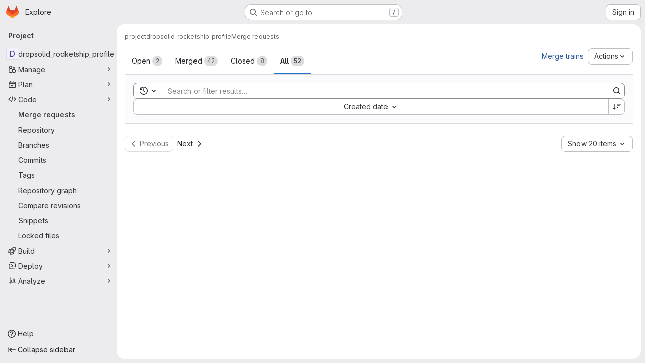

--- FILE ---
content_type: text/javascript; charset=utf-8
request_url: https://git.drupalcode.org/assets/webpack/c2e23be9.e9c8bad2.chunk.js
body_size: 12165
content:
(this.webpackJsonp=this.webpackJsonp||[]).push([["c2e23be9"],{"/Qvg":function(e,i,t){"use strict";t.d(i,"a",(function(){return n})),t.d(i,"e",(function(){return r})),t.d(i,"d",(function(){return a})),t.d(i,"c",(function(){return s})),t.d(i,"b",(function(){return o}));const n=10,r="user_selects_reviewer_from_mr_sidebar",a="user_selects_reviewer_from_mr_sidebar_after_search",s="user_requests_review_from_mr_simple_sidebar",o="reviewer_removed_from_mr"},"0Yau":function(e,i,t){var n={kind:"Document",definitions:[{kind:"OperationDefinition",operation:"query",name:{kind:"Name",value:"mergeRequestReviewers"},variableDefinitions:[{kind:"VariableDefinition",variable:{kind:"Variable",name:{kind:"Name",value:"fullPath"}},type:{kind:"NonNullType",type:{kind:"NamedType",name:{kind:"Name",value:"ID"}}},directives:[]},{kind:"VariableDefinition",variable:{kind:"Variable",name:{kind:"Name",value:"iid"}},type:{kind:"NonNullType",type:{kind:"NamedType",name:{kind:"Name",value:"String"}}},directives:[]}],directives:[],selectionSet:{kind:"SelectionSet",selections:[{kind:"Field",alias:{kind:"Name",value:"workspace"},name:{kind:"Name",value:"project"},arguments:[{kind:"Argument",name:{kind:"Name",value:"fullPath"},value:{kind:"Variable",name:{kind:"Name",value:"fullPath"}}}],directives:[],selectionSet:{kind:"SelectionSet",selections:[{kind:"Field",name:{kind:"Name",value:"id"},arguments:[],directives:[]},{kind:"Field",alias:{kind:"Name",value:"issuable"},name:{kind:"Name",value:"mergeRequest"},arguments:[{kind:"Argument",name:{kind:"Name",value:"iid"},value:{kind:"Variable",name:{kind:"Name",value:"iid"}}}],directives:[],selectionSet:{kind:"SelectionSet",selections:[{kind:"Field",name:{kind:"Name",value:"id"},arguments:[],directives:[]},{kind:"Field",name:{kind:"Name",value:"reviewers"},arguments:[],directives:[],selectionSet:{kind:"SelectionSet",selections:[{kind:"Field",name:{kind:"Name",value:"nodes"},arguments:[],directives:[],selectionSet:{kind:"SelectionSet",selections:[{kind:"FragmentSpread",name:{kind:"Name",value:"User"},directives:[]},{kind:"FragmentSpread",name:{kind:"Name",value:"UserAvailability"},directives:[]},{kind:"Field",name:{kind:"Name",value:"type"},arguments:[],directives:[]},{kind:"Field",name:{kind:"Name",value:"mergeRequestInteraction"},arguments:[],directives:[],selectionSet:{kind:"SelectionSet",selections:[{kind:"Field",name:{kind:"Name",value:"canMerge"},arguments:[],directives:[]},{kind:"Field",name:{kind:"Name",value:"canUpdate"},arguments:[],directives:[]},{kind:"Field",name:{kind:"Name",value:"approved"},arguments:[],directives:[]},{kind:"Field",name:{kind:"Name",value:"reviewState"},arguments:[],directives:[]},{kind:"FragmentSpread",name:{kind:"Name",value:"ReviewersApplicableApprovalRules"},directives:[]}]}}]}}]}},{kind:"Field",name:{kind:"Name",value:"userPermissions"},arguments:[],directives:[],selectionSet:{kind:"SelectionSet",selections:[{kind:"Field",name:{kind:"Name",value:"adminMergeRequest"},arguments:[],directives:[]}]}}]}}]}}]}}],loc:{start:0,end:752}};n.loc.source={body:'#import "~/graphql_shared/fragments/user.fragment.graphql"\n#import "~/graphql_shared/fragments/user_availability.fragment.graphql"\n#import "ee_else_ce/sidebar/queries/reviewer_applicable_approval_rules.fragment.graphql"\n\nquery mergeRequestReviewers($fullPath: ID!, $iid: String!) {\n  workspace: project(fullPath: $fullPath) {\n    id\n    issuable: mergeRequest(iid: $iid) {\n      id\n      reviewers {\n        nodes {\n          ...User\n          ...UserAvailability\n          type\n          mergeRequestInteraction {\n            canMerge\n            canUpdate\n            approved\n            reviewState\n\n            ...ReviewersApplicableApprovalRules\n          }\n        }\n      }\n      userPermissions {\n        adminMergeRequest\n      }\n    }\n  }\n}\n',name:"GraphQL request",locationOffset:{line:1,column:1}};var r={};function a(e){return e.filter((function(e){if("FragmentDefinition"!==e.kind)return!0;var i=e.name.value;return!r[i]&&(r[i]=!0,!0)}))}n.definitions=n.definitions.concat(a(t("aBoS").definitions)),n.definitions=n.definitions.concat(a(t("6u3F").definitions)),n.definitions=n.definitions.concat(a(t("1fKC").definitions));var s={};function o(e,i){for(var t=0;t<e.definitions.length;t++){var n=e.definitions[t];if(n.name&&n.name.value==i)return n}}n.definitions.forEach((function(e){if(e.name){var i=new Set;!function e(i,t){if("FragmentSpread"===i.kind)t.add(i.name.value);else if("VariableDefinition"===i.kind){var n=i.type;"NamedType"===n.kind&&t.add(n.name.value)}i.selectionSet&&i.selectionSet.selections.forEach((function(i){e(i,t)})),i.variableDefinitions&&i.variableDefinitions.forEach((function(i){e(i,t)})),i.definitions&&i.definitions.forEach((function(i){e(i,t)}))}(e,i),s[e.name.value]=i}})),e.exports=n,e.exports.mergeRequestReviewers=function(e,i){var t={kind:e.kind,definitions:[o(e,i)]};e.hasOwnProperty("loc")&&(t.loc=e.loc);var n=s[i]||new Set,r=new Set,a=new Set;for(n.forEach((function(e){a.add(e)}));a.size>0;){var l=a;a=new Set,l.forEach((function(e){r.has(e)||(r.add(e),(s[e]||new Set).forEach((function(e){a.add(e)})))}))}return r.forEach((function(i){var n=o(e,i);n&&t.definitions.push(n)})),t}(n,"mergeRequestReviewers")},"1fKC":function(e,i){var t={kind:"Document",definitions:[{kind:"FragmentDefinition",name:{kind:"Name",value:"ReviewersApplicableApprovalRules"},typeCondition:{kind:"NamedType",name:{kind:"Name",value:"UserMergeRequestInteraction"}},directives:[],selectionSet:{kind:"SelectionSet",selections:[{kind:"Field",name:{kind:"Name",value:"applicableApprovalRules"},arguments:[],directives:[],selectionSet:{kind:"SelectionSet",selections:[{kind:"Field",name:{kind:"Name",value:"id"},arguments:[],directives:[]},{kind:"Field",name:{kind:"Name",value:"name"},arguments:[],directives:[]},{kind:"Field",name:{kind:"Name",value:"type"},arguments:[],directives:[]}]}}]}}],loc:{start:0,end:134}};t.loc.source={body:"fragment ReviewersApplicableApprovalRules on UserMergeRequestInteraction {\n  applicableApprovalRules {\n    id\n    name\n    type\n  }\n}\n",name:"GraphQL request",locationOffset:{line:1,column:1}};var n={};function r(e,i){for(var t=0;t<e.definitions.length;t++){var n=e.definitions[t];if(n.name&&n.name.value==i)return n}}t.definitions.forEach((function(e){if(e.name){var i=new Set;!function e(i,t){if("FragmentSpread"===i.kind)t.add(i.name.value);else if("VariableDefinition"===i.kind){var n=i.type;"NamedType"===n.kind&&t.add(n.name.value)}i.selectionSet&&i.selectionSet.selections.forEach((function(i){e(i,t)})),i.variableDefinitions&&i.variableDefinitions.forEach((function(i){e(i,t)})),i.definitions&&i.definitions.forEach((function(i){e(i,t)}))}(e,i),n[e.name.value]=i}})),e.exports=t,e.exports.ReviewersApplicableApprovalRules=function(e,i){var t={kind:e.kind,definitions:[r(e,i)]};e.hasOwnProperty("loc")&&(t.loc=e.loc);var a=n[i]||new Set,s=new Set,o=new Set;for(a.forEach((function(e){o.add(e)}));o.size>0;){var l=o;o=new Set,l.forEach((function(e){s.has(e)||(s.add(e),(n[e]||new Set).forEach((function(e){o.add(e)})))}))}return s.forEach((function(i){var n=r(e,i);n&&t.definitions.push(n)})),t}(t,"ReviewersApplicableApprovalRules")},"6u3F":function(e,i){var t={kind:"Document",definitions:[{kind:"FragmentDefinition",name:{kind:"Name",value:"UserAvailability"},typeCondition:{kind:"NamedType",name:{kind:"Name",value:"User"}},directives:[],selectionSet:{kind:"SelectionSet",selections:[{kind:"Field",name:{kind:"Name",value:"status"},arguments:[],directives:[],selectionSet:{kind:"SelectionSet",selections:[{kind:"Field",name:{kind:"Name",value:"availability"},arguments:[],directives:[]}]}}]}}],loc:{start:0,end:412}};t.loc.source={body:"# @graphql-eslint/eslint-plugin@4.0.0 reports missing IDs in `FragmentDefinition`. For now, we are\n# ignoring the newly uncovered error on this fragment. Please consider addressing the violation\n# if you are modifying this file and it turns out selecting the ID makes sense here.\n# eslint-disable-next-line @graphql-eslint/require-selections\nfragment UserAvailability on User {\n  status {\n    availability\n  }\n}\n",name:"GraphQL request",locationOffset:{line:1,column:1}};var n={};function r(e,i){for(var t=0;t<e.definitions.length;t++){var n=e.definitions[t];if(n.name&&n.name.value==i)return n}}t.definitions.forEach((function(e){if(e.name){var i=new Set;!function e(i,t){if("FragmentSpread"===i.kind)t.add(i.name.value);else if("VariableDefinition"===i.kind){var n=i.type;"NamedType"===n.kind&&t.add(n.name.value)}i.selectionSet&&i.selectionSet.selections.forEach((function(i){e(i,t)})),i.variableDefinitions&&i.variableDefinitions.forEach((function(i){e(i,t)})),i.definitions&&i.definitions.forEach((function(i){e(i,t)}))}(e,i),n[e.name.value]=i}})),e.exports=t,e.exports.UserAvailability=function(e,i){var t={kind:e.kind,definitions:[r(e,i)]};e.hasOwnProperty("loc")&&(t.loc=e.loc);var a=n[i]||new Set,s=new Set,o=new Set;for(a.forEach((function(e){o.add(e)}));o.size>0;){var l=o;o=new Set,l.forEach((function(e){s.has(e)||(s.add(e),(n[e]||new Set).forEach((function(e){o.add(e)})))}))}return s.forEach((function(i){var n=r(e,i);n&&t.definitions.push(n)})),t}(t,"UserAvailability")},"7KAB":function(e,i,t){"use strict";t.r(i),t.d(i,"DISCUSSION_NOTE",(function(){return a})),t.d(i,"DIFF_NOTE",(function(){return s})),t.d(i,"DISCUSSION",(function(){return o})),t.d(i,"NOTE",(function(){return l})),t.d(i,"SYSTEM_NOTE",(function(){return d})),t.d(i,"COMMENT",(function(){return u})),t.d(i,"ISSUE_NOTEABLE_TYPE",(function(){return c})),t.d(i,"EPIC_NOTEABLE_TYPE",(function(){return v})),t.d(i,"MERGE_REQUEST_NOTEABLE_TYPE",(function(){return m})),t.d(i,"SNIPPET_NOTEABLE_TYPE",(function(){return f})),t.d(i,"DESIGN_NOTEABLE_TYPE",(function(){return p})),t.d(i,"COMMIT_NOTEABLE_TYPE",(function(){return g})),t.d(i,"INCIDENT_NOTEABLE_TYPE",(function(){return h})),t.d(i,"UNRESOLVE_NOTE_METHOD_NAME",(function(){return w})),t.d(i,"RESOLVE_NOTE_METHOD_NAME",(function(){return b})),t.d(i,"DESCRIPTION_TYPE",(function(){return k})),t.d(i,"DISCUSSION_FILTERS_DEFAULT_VALUE",(function(){return S})),t.d(i,"COMMENTS_ONLY_FILTER_VALUE",(function(){return R})),t.d(i,"HISTORY_ONLY_FILTER_VALUE",(function(){return _})),t.d(i,"DISCUSSION_TAB_LABEL",(function(){return N})),t.d(i,"NOTE_UNDERSCORE",(function(){return y})),t.d(i,"TIME_DIFFERENCE_VALUE",(function(){return E})),t.d(i,"ASC",(function(){return I})),t.d(i,"DESC",(function(){return q})),t.d(i,"DISCUSSIONS_SORT_ENUM",(function(){return O})),t.d(i,"DISCUSSION_FETCH_TIMEOUT",(function(){return T})),t.d(i,"FETCH_UPDATED_NOTES_DEBOUNCE_TIMEOUT",(function(){return A})),t.d(i,"NOTEABLE_TYPE_MAPPING",(function(){return D})),t.d(i,"DISCUSSION_FILTER_TYPES",(function(){return U})),t.d(i,"toggleStateErrorMessage",(function(){return j})),t.d(i,"MR_FILTER_OPTIONS",(function(){return F})),t.d(i,"MR_FILTER_TRACKING_OPENED",(function(){return C})),t.d(i,"MR_FILTER_TRACKING_USER_COMMENTS",(function(){return P})),t.d(i,"MR_FILTER_TRACKING_BOT_COMMENTS",(function(){return x}));var n=t("AxUD"),r=t("/lV4");const a="DiscussionNote",s="DiffNote",o="discussion",l="note",d="systemNote",u="comment",c="Issue",v="Epic",m="MergeRequest",f="Snippet",p="DesignManagement::Design",g="Commit",h="INCIDENT",w="delete",b="post",k="changed the description",S=0,R=1,_=2,N="show",y="note_",E=10,I="asc",q="desc",O={[I]:"CREATED_ASC",[q]:"CREATED_DESC"},T=750,A=750,D={Issue:c,MergeRequest:m,Epic:v,Incident:h,Commit:g},U={ALL:"all",COMMENTS:"comments",HISTORY:"history"},j={Epic:{[n.d]:Object(r.a)("Something went wrong while reopening the epic. Please try again later."),[n.i]:Object(r.a)("Something went wrong while closing the epic. Please try again later."),[n.j]:Object(r.a)("Something went wrong while closing the epic. Please try again later.")},MergeRequest:{[n.d]:Object(r.a)("Something went wrong while reopening the merge request. Please try again later."),[n.i]:Object(r.a)("Something went wrong while closing the merge request. Please try again later."),[n.j]:Object(r.a)("Something went wrong while closing the merge request. Please try again later.")}},F=[{text:Object(r.a)("Approvals"),value:"approval",systemNoteIcons:["approval","unapproval","check","error"]},{text:Object(r.a)("Assignees & reviewers"),value:"assignees_reviewers",noteText:[Object(r.i)("IssuableEvents|requested review from"),Object(r.i)("IssuableEvents|removed review request for"),Object(r.i)("IssuableEvents|assigned to"),Object(r.i)("IssuableEvents|unassigned")]},{text:Object(r.a)("Comments (from bots)"),value:"bot_comments",bot:!0},{text:Object(r.a)("Comments (from users)"),value:"comments",noteType:["DiscussionNote","DiffNote"],individualNote:!0,noteText:[Object(r.i)("IssuableEvents|resolved all threads")]},{text:Object(r.a)("Commits & branches"),value:"commit_branches",systemNoteIcons:["commit","fork"]},{text:Object(r.a)("Edits"),value:"edits",systemNoteIcons:["pencil","todo-done"]},{text:Object(r.a)("Labels"),value:"labels",systemNoteIcons:["label"]},{text:Object(r.a)("Lock status"),value:"lock_status",systemNoteIcons:["lock","lock-open"]},{text:Object(r.a)("Mentions"),value:"mentions",systemNoteIcons:["comment-dots"]},{text:Object(r.a)("Merge request status"),value:"status",systemNoteIcons:["merge-request","issue-close","issues","merge-request-close","merge"]},{text:Object(r.a)("Tracking"),value:"tracking",noteType:["MilestoneNote"],systemNoteIcons:["timer"]}],C="user_clicks_comment_filter_dropdown",P="click_comment_filter_toggle_user_comments_in_mr",x="click_comment_filter_toggle_bot_comments_in_mr"},"7Ktr":function(e,i,t){"use strict";t("RFHG"),t("z6RN"),t("xuo1"),t("ZzK0"),t("BzOf"),t("B++/"),t("47t/");var n=t("CbCZ"),r=t("d85j"),a=t("L74I"),s=t("zIFf"),o=t("AxUD"),l=t("/lV4"),d=t("jlnU"),u=t("Jx7q"),c=t("FxFN"),v={components:{GlAvatar:t("HTBS").a,GlIcon:r.a},props:{user:{type:Object,required:!0},imgSize:{type:Number,required:!0}},computed:{avatarUrl(){return this.user.avatarUrl||this.user.avatar_url||gon.default_avatar_url},hasMergeIcon(){var e;return!(null!==(e=this.user.mergeRequestInteraction)&&void 0!==e&&e.canMerge)}}},m=t("tBpV"),f={components:{ReviewerAvatar:Object(m.a)(v,(function(){var e=this._self._c;return e("span",{staticClass:"gl-relative"},[e("gl-avatar",{attrs:{label:this.user.name,src:this.avatarUrl,size:this.imgSize,"aria-hidden":"true"}}),this._v(" "),this.hasMergeIcon?e("gl-icon",{staticClass:"merge-icon reviewer-merge-icon",attrs:{"aria-label":this.__("Cannot merge"),name:"warning-solid"}}):this._e()],1)}),[],!1,null,null,null).exports,GlLink:u.a},directives:{GlTooltip:s.a},props:{user:{type:Object,required:!0},issuableType:{type:String,default:o.p,required:!1}},computed:{cannotMerge(){var e;return this.issuableType===o.q&&!(null!==(e=this.user.mergeRequestInteraction)&&void 0!==e&&e.canMerge)},reviewerId(){return Object(c.f)(this.user.id)},reviewerUrl(){return this.user.webUrl}}},p=Object(m.a)(f,(function(){var e=this,i=e._self._c;return i("gl-link",{staticClass:"js-user-link gl-inline-block !gl-text-inherit hover:!gl-text-link",attrs:{href:e.reviewerUrl,"data-user-id":e.reviewerId,"data-username":e.user.username,"data-cannot-merge":e.cannotMerge,"data-placement":"left"}},[i("span",{staticClass:"gl-flex"},[i("reviewer-avatar",{attrs:{user:e.user,"img-size":24,"issuable-type":e.issuableType}}),e._v(" "),e._t("default",null,{user:e.user})],2)])}),[],!1,null,null,null).exports;const g={APPROVED:{name:"check-circle",iconClass:"gl-fill-icon-success",title:Object(l.i)("MergeRequest|Reviewer approved changes")},REQUESTED_CHANGES:{name:"error",iconClass:"gl-fill-icon-danger",title:Object(l.i)("MergeRequest|Reviewer requested changes")},REVIEWED:{name:"comment-lines",iconClass:"gl-fill-icon-info",title:Object(l.i)("MergeRequest|Reviewer commented")},UNREVIEWED:{name:"dash-circle",iconClass:"gl-fill-icon-default",title:Object(l.i)("MergeRequest|Awaiting review")},REVIEW_STARTED:{name:"comment-dots",iconClass:"gl-fill-icon-default",title:Object(l.i)("MergeRequest|Reviewer started review")}};var h={i18n:{reRequestReview:Object(l.a)("Re-request review"),removeReviewer:Object(l.i)("MergeRequest|Remove reviewer")},components:{GlButton:n.a,GlIcon:r.a,GlAnimatedLoaderIcon:a.a,ReviewerAvatarLink:p},directives:{GlTooltip:s.a},props:{users:{type:Array,required:!0},issuableType:{type:String,required:!1,default:o.p},isEditable:{type:Boolean,required:!1,default:!1},canRerequest:{type:Boolean,required:!0,default:!1}},data:()=>({loadingStates:{}}),watch:{users:{handler(e,i){var t=this;this.loadingStates=e.reduce((function(e,i){return{...e,[i.id]:e[i.id]||null}}),this.loadingStates),i&&e.forEach((function(e){const n=i.find((function({id:i}){return i===e.id}));n&&e.mergeRequestInteraction.approved&&!n.mergeRequestInteraction.approved&&t.showApprovalAnimation(e.id)}))},immediate:!0}},methods:{showApprovalAnimation(e){var i=this;this.loadingStates[e]="approved",setTimeout((function(){i.loadingStates[e]=null}),1500)},reRequestReview(e){this.loadingStates[e]="loading",this.$root.$emit("bv::hide::tooltip"),this.$emit("request-review",{userId:e,callback:this.requestReviewComplete})},removeReviewer(e){var i=this;this.loadingStates[e]="loading",this.$emit("remove-reviewer",{userId:e,done:function(){return i.requestRemovalComplete(e)}})},requestReviewComplete(e,i,t){var n=this;i?(this.loadingStates[e]="success",setTimeout((function(){n.loadingStates[e]=null}),1500)):(this.loadingStates[e]=null,t&&Object(d.createAlert)({message:t}))},requestRemovalComplete(e){delete this.loadingStates[e]},reviewStateIcon(e){return e.mergeRequestInteraction.approved?{...g.APPROVED,class:["approved"===this.loadingStates[e.id]&&"merge-request-approved-icon"]}:g[e.mergeRequestInteraction.reviewState]||g.UNREVIEWED},showRequestReviewButton(e){return!!this.canRerequest&&(!!e.mergeRequestInteraction.approved||!["UNREVIEWED"].includes(e.mergeRequestInteraction.reviewState))}},LOADING_STATE:"loading",SUCCESS_STATE:"success"},w=Object(m.a)(h,(function(){var e=this,i=e._self._c;return i("div",e._l(e.users,(function(t,n){return i("div",{key:t.id,staticClass:"reviewer-grid gl-mr-2 gl-grid gl-items-center",class:{"gl-mb-3":n!==e.users.length-1},attrs:{"data-testid":"reviewer"}},[i("reviewer-avatar-link",{staticClass:"gl-mr-2 gl-break-anywhere",attrs:{user:t,"issuable-type":e.issuableType,"data-css-area":"user"}},[i("div",{staticClass:"gl-ml-3 gl-grid gl-items-center gl-leading-normal"},[e._v("\n        "+e._s(t.name)+"\n      ")])]),e._v(" "),e.showRequestReviewButton(t)?i("gl-button",{directives:[{name:"gl-tooltip",rawName:"v-gl-tooltip.left",modifiers:{left:!0}}],staticClass:"gl-float-right gl-mr-2 !gl-text-subtle",attrs:{title:e.$options.i18n.reRequestReview,"aria-label":e.$options.i18n.reRequestReview,loading:e.loadingStates[t.id]===e.$options.LOADING_STATE,size:"small",icon:"redo",variant:"link","data-testid":"re-request-button"},on:{click:function(i){return e.reRequestReview(t.id)}}}):e._e(),e._v(" "),i("span",{directives:[{name:"gl-tooltip",rawName:"v-gl-tooltip.top.viewport",modifiers:{top:!0,viewport:!0}}],staticClass:"gl-float-right gl-my-2 gl-ml-auto gl-shrink-0",class:e.reviewStateIcon(t).class,attrs:{title:e.reviewStateIcon(t).title,"data-testid":"reviewer-state-icon-parent"}},["DUO_CODE_REVIEW_BOT"===t.type&&"REVIEW_STARTED"===t.mergeRequestInteraction.reviewState?i("gl-animated-loader-icon",{attrs:{"is-on":""}}):i("gl-icon",{class:e.reviewStateIcon(t).iconClass,attrs:{size:e.reviewStateIcon(t).size||16,name:e.reviewStateIcon(t).name,"aria-label":e.reviewStateIcon(t).title,"data-testid":"reviewer-state-icon"}})],1),e._v(" "),e.isEditable?i("span",{staticClass:"gl-inline-flex gl-h-6 gl-w-6"},[i("gl-button",{directives:[{name:"gl-tooltip",rawName:"v-gl-tooltip.top.viewport",modifiers:{top:!0,viewport:!0}}],staticClass:"gl-float-right gl-ml-2 !gl-text-subtle",attrs:{title:e.$options.i18n.removeReviewer,"aria-label":e.$options.i18n.removeReviewer,loading:e.loadingStates[t.id]===e.$options.LOADING_STATE,size:"small",icon:"close",variant:"link","data-testid":"remove-request-button"},on:{click:function(i){return e.removeReviewer(t.id)}}})],1):e._e()],1)})),0)}),[],!1,null,null,null);i.a=w.exports},"C41/":function(e,i,t){"use strict";t.d(i,"b",(function(){return U}));t("3UXl"),t("iyoE"),t("aFm2"),t("z6RN"),t("R9qC"),t("UezY"),t("hG7+");var n=t("ewH8"),r=t("onSc"),a=t("CbCZ"),s=t("jlnU"),o=t("AxUD"),l=t("/lV4"),d=t("ygVz"),u=t("FxFN"),c=t("8M/8"),v=t("FoOb"),m=t("GuZl"),f=t("1OWu"),p=t("0Yau"),g=t.n(p),h={apollo:{reviewers:{query:g.a,variables(){return{fullPath:this.projectPath,iid:this.issuableIid}},update:function(e){var i;return(null===(i=e.workspace)||void 0===i||null===(i=i.issuable)||void 0===i||null===(i=i.reviewers)||void 0===i?void 0:i.nodes)||[]},skip(){return!this.open}}},components:{GlDrawer:v.a,ApprovalSummary:function(){return t.e("0c234e62").then(t.bind(null,"ylAa"))},ApprovalRulesWrapper:function(){return t.e("e87e5290").then(t.bind(null,"GkyW"))}},inject:["projectPath","issuableIid"],props:{open:{type:Boolean,required:!0}},data:()=>({reviewers:[]}),computed:{getDrawerHeaderHeight(){return this.open?Object(f.d)():"0"}},DRAWER_Z_INDEX:m.j},w=t("tBpV"),b=Object(w.a)(h,(function(){var e=this,i=e._self._c;return i("gl-drawer",{attrs:{"header-height":e.getDrawerHeaderHeight,"z-index":e.$options.DRAWER_Z_INDEX,open:e.open},on:{close:function(i){return e.$emit("close")}},scopedSlots:e._u([{key:"title",fn:function(){return[i("h4",{staticClass:"gl-my-0"},[e._v(e._s(e.__("Assign reviewers")))])]},proxy:!0},{key:"header",fn:function(){return[i("approval-summary",{staticClass:"gl-mt-3"})]},proxy:!0}])},[e._v(" "),e._v(" "),i("approval-rules-wrapper",{attrs:{reviewers:e.reviewers},on:{"request-review":function(i){return e.$emit("request-review",i)},"remove-reviewer":function(i){return e.$emit("remove-reviewer",i)}}})],1)}),[],!1,null,null,null).exports,k=t("Fm0f"),S=t("NnjE"),R=t("zIFf"),_=t("mZOJ"),N={name:"ReviewerTitle",components:{GlLoadingIcon:S.a,ReviewerDropdown:_.a},directives:{Tooltip:R.a},props:{loading:{type:Boolean,required:!1,default:!1},numberOfReviewers:{type:Number,required:!0},editable:{type:Boolean,required:!0},reviewers:{type:Array,required:!1,default:function(){return[]}}},computed:{reviewerTitle(){const e=this.numberOfReviewers;return Object(l.h)("Reviewer","%d Reviewers",e)}},i18n:{changeReviewer:Object(l.i)("MergeRequest|Change reviewer")}},y=Object(w.a)(N,(function(){var e=this,i=e._self._c;return i("div",{staticClass:"hide-collapsed gl-flex gl-items-center gl-gap-2 gl-font-bold gl-leading-20 gl-text-default"},[e._v("\n  "+e._s(e.reviewerTitle)+"\n  "),e.loading?i("gl-loading-icon",{staticClass:"!gl-align-bottom",attrs:{size:"sm",inline:""}}):e._e(),e._v(" "),e.editable?[i("reviewer-dropdown",{staticClass:"gl-ml-auto",attrs:{usage:"simple","selected-reviewers":e.reviewers,"eligible-reviewers":e.reviewers,"multiple-selection-enabled":""}})]:e._e()],2)}),[],!1,null,null,null).exports,E=t("Or2z"),I=t("u/6O"),q=t.n(I),O=t("jz1Q"),T=t("7Ktr"),A={name:"Reviewers",components:{GlButton:a.a,UncollapsedReviewerList:T.a},props:{users:{type:Array,required:!0},editable:{type:Boolean,required:!0},issuableType:{type:String,required:!1,default:o.p}},computed:{hasNoUsers(){return!this.users.length},sortedReviewers(){return[...this.users.filter((function(e){var i;return null===(i=e.mergeRequestInteraction)||void 0===i?void 0:i.canMerge})),...this.users.filter((function(e){var i;return!(null!==(i=e.mergeRequestInteraction)&&void 0!==i&&i.canMerge)}))]}},methods:{assignSelf(){this.$emit("assign-self")},requestReview(e){this.$emit("request-review",e)},removeReviewer(e){this.$emit("remove-reviewer",e)}}},D=Object(w.a)(A,(function(){var e=this,i=e._self._c;return i("div",[i("div",{staticClass:"value hide-collapsed"},[e.hasNoUsers?i("span",{staticClass:"no-value gl-flex gl-text-base gl-leading-normal !gl-text-subtle",attrs:{"data-testid":"no-value"}},[e._v("\n      "+e._s(e.__("None"))+"\n      "),e.editable?[e._v("\n        -\n        "),i("gl-button",{staticClass:"gl-ml-2 !gl-text-inherit hover:!gl-text-link",attrs:{variant:"link","data-testid":"assign-yourself"},on:{click:e.assignSelf}},[e._v("\n          "+e._s(e.__("assign yourself"))+"\n        ")])]:e._e()],2):i("uncollapsed-reviewer-list",{attrs:{"can-rerequest":e.editable,users:e.sortedReviewers,"issuable-type":e.issuableType},on:{"request-review":e.requestReview,"remove-reviewer":e.removeReviewer}})],1)])}),[],!1,null,null,null).exports;const U=n.default.observable({issuable:{},loading:!1,initialLoading:!0,drawerOpen:!1});var j={name:"SidebarReviewers",components:{MountingPortal:r.MountingPortal,GlButton:a.a,ReviewerTitle:y,Reviewers:D,ReviewerDrawer:b,ApprovalSummary:function(){return t.e("0c234e62").then(t.bind(null,"ylAa"))}},mixins:[d.a.mixin()],props:{mediator:{type:Object,required:!0},field:{type:String,required:!0},issuableType:{type:String,required:!1,default:o.p},issuableIid:{type:String,required:!0},projectPath:{type:String,required:!0}},apollo:{issuable:{query:g.a,variables(){return{iid:this.issuableIid,fullPath:this.projectPath}},update(e){var i;return null===(i=e.workspace)||void 0===i?void 0:i.issuable},result(){this.initialLoading=!1},error(){Object(s.createAlert)({message:Object(l.a)("An error occurred while fetching reviewers.")})},subscribeToMore:{document:()=>q.a,variables(){var e;return{issuableId:null===(e=this.issuable)||void 0===e?void 0:e.id}},skip(){var e;return!(null!==(e=this.issuable)&&void 0!==e&&e.id)},updateQuery(e,{subscriptionData:{data:{mergeRequestReviewersUpdated:i}}}){i&&this.store.setReviewersFromRealtime(i.reviewers.nodes.map((function(e){return{...e,id:Object(u.f)(e.id)}})))}}}},data:()=>U,computed:{reviewers(){var e;return(null===(e=this.issuable.reviewers)||void 0===e?void 0:e.nodes)||[]},isLoading(){return this.loading||this.$apollo.queries.issuable.loading},canUpdate(){var e;return(null===(e=this.issuable.userPermissions)||void 0===e?void 0:e.adminMergeRequest)||!1},isReviewer(){var e;const{username:i}=(null===(e=this.store)||void 0===e?void 0:e.currentUser)||{};return this.reviewers.some((function(e){return e.username===i}))||!1}},watch:{isReviewer:{handler(e){Object(k.a)().isReviewer=e},immediate:!0}},created(){this.store=new O.a,this.removeReviewer=this.store.removeReviewer.bind(this.store),this.addReviewer=this.store.addReviewer.bind(this.store),this.removeAllReviewers=this.store.removeAllReviewers.bind(this.store),E.a.$on("sidebar.removeReviewer",this.removeReviewer),E.a.$on("sidebar.addReviewer",this.addReviewer),E.a.$on("sidebar.removeAllReviewers",this.removeAllReviewers),E.a.$on("sidebar.saveReviewers",this.saveReviewers),E.a.$on("sidebar.toggleReviewerDrawer",this.toggleDrawerOpen)},beforeDestroy(){E.a.$off("sidebar.removeReviewer",this.removeReviewer),E.a.$off("sidebar.addReviewer",this.addReviewer),E.a.$off("sidebar.removeAllReviewers",this.removeAllReviewers),E.a.$off("sidebar.saveReviewers",this.saveReviewers),E.a.$off("sidebar.toggleReviewerDrawer",this.toggleDrawerOpen)},methods:{reviewBySelf(){this.$el.parentElement.dispatchEvent(new Event("assignYourself")),this.mediator.addSelfReview(),this.trackEvent("assign_self_as_reviewer_in_mr"),this.saveReviewers()},saveReviewers(){var e=this;this.loading=!0,this.mediator.saveReviewers(this.field).then((function(){e.loading=!1,Object(c.a)(),e.$apollo.queries.issuable.refetch()})).catch((function(){return e.loading=!1,Object(s.createAlert)({message:Object(l.a)("Error occurred when saving reviewers")})}))},requestReview(e){this.mediator.requestReview(e)},async removeReviewerById(e){const i=Object(u.i)(e.userId)?Object(u.f)(e.userId):e.userId;this.store.reviewers=this.store.reviewers.filter((function(e){return e.id!==i}));try{await this.saveReviewers()}catch(e){Object(s.createAlert)(Object(l.a)("Unable to remove a reviewer at the moment, try again later"),{error:e})}finally{e.done()}},toggleDrawerOpen(e=!this.drawerOpen){this.drawerOpen=e,e&&this.trackEvent("open_reviewer_sidebar_panel_in_mr")}}},F=Object(w.a)(j,(function(){var e=this,i=e._self._c;return i("div",[i("reviewer-title",{attrs:{reviewers:e.reviewers,"number-of-reviewers":e.reviewers.length,loading:e.isLoading,editable:e.canUpdate},on:{"request-review":e.requestReview,"remove-reviewer":e.removeReviewerById}}),e._v(" "),i("approval-summary",{staticClass:"gl-mb-2",attrs:{"short-text":""}},[e.canUpdate?i("gl-button",{staticClass:"gl-ml-2 !gl-text-sm",attrs:{size:"small",category:"tertiary",variant:"confirm","data-testid":"sidebar-reviewers-assign-button"},on:{click:function(i){return e.toggleDrawerOpen()}}},[e._v("\n      "+e._s(e.__("Assign"))+"\n    ")]):e._e()],1),e._v(" "),e.initialLoading?e._e():i("reviewers",{staticClass:"gl-pt-2",attrs:{users:e.reviewers,editable:e.canUpdate,"issuable-type":e.issuableType},on:{"request-review":e.requestReview,"assign-self":e.reviewBySelf,"remove-reviewer":e.removeReviewerById}}),e._v(" "),i("mounting-portal",{attrs:{"mount-to":"#js-reviewer-drawer-portal"}},[i("reviewer-drawer",{attrs:{open:e.drawerOpen},on:{"request-review":e.requestReview,"remove-reviewer":e.removeReviewerById,close:function(i){return e.toggleDrawerOpen(!1)}}})],1)],1)}),[],!1,null,null,null);i.a=F.exports},Gs6c:function(e,i,t){"use strict";var n=t("2ibD"),r=t("z/4y");class a extends r.a{constructor(){super(),this.pendingRequests={}}override(e,i){this.internalStorage[e]=i}retrieve(e,i){var t=this;if(this.hasData(e)&&!i)return Promise.resolve(this.get(e));let r=this.pendingRequests[e];return r||(r=n.a.get(e).then((function({data:i}){t.internalStorage[e]=i,delete t.pendingRequests[e]})).catch((function(i){const n=new Error(`${e}: ${i.message}`);throw n.textStatus=i.message,delete t.pendingRequests[e],n})),this.pendingRequests[e]=r),r.then((function(){return t.get(e)}))}}i.a=new a},Or2z:function(e,i,t){"use strict";var n=t("7xOh");const r=Object(n.a)();window.emitSidebarEvent=function(...e){return r.$emit(...e)},i.a=r},QwBj:function(e,i,t){"use strict";t.d(i,"a",(function(){return n})),t.d(i,"j",(function(){return r})),t.d(i,"d",(function(){return a})),t.d(i,"b",(function(){return s})),t.d(i,"i",(function(){return o})),t.d(i,"c",(function(){return l})),t.d(i,"n",(function(){return d})),t.d(i,"e",(function(){return u})),t.d(i,"h",(function(){return c})),t.d(i,"f",(function(){return v})),t.d(i,"k",(function(){return m})),t.d(i,"o",(function(){return f})),t.d(i,"m",(function(){return p})),t.d(i,"g",(function(){return g})),t.d(i,"l",(function(){return h})),t.d(i,"p",(function(){return w}));const n=0,r=200,a=201,s=202,o=204,l=400,d=401,u=403,c=404,v=410,m=413,f=422,p=429,g=500,h=503,w=[r,a,s,203,o,205,206,207,208,226]},jz1Q:function(e,i,t){"use strict";t.d(i,"a",(function(){return r}));t("v2fZ"),t("B++/"),t("z6RN"),t("47t/"),t("UezY"),t("hG7+");var n=t("NmEs");class r{constructor(e){return r.singleton||this.initSingleton(e),r.singleton}initSingleton(e){const{currentUser:i,rootPath:t,editable:a,timeTrackingLimitToHours:s}=e;this.currentUser=i,this.rootPath=t,this.editable=Object(n.I)(a),this.timeEstimate=0,this.totalTimeSpent=0,this.humanTimeEstimate="",this.humanTimeSpent="",this.timeTrackingLimitToHours=s,this.assignees=[],this.reviewers=[],this.isFetching={assignees:!0,reviewers:!0},this.isLoading={},this.autocompleteProjects=[],this.moveToProjectId=0,this.isLockDialogOpen=!1,this.participants=[],this.projectEmailsEnabled=!0,this.subscribeDisabledDescription="",this.subscribed=null,this.changing=!1,this.issuableType=e.issuableType,r.singleton=this}setAssigneeData({assignees:e}){this.isFetching.assignees=!1,e&&(this.assignees=e)}setReviewerData({reviewers:e}){this.isFetching.reviewers=!1,e&&(this.reviewers=e)}resetChanging(){this.changing=!1}setTimeTrackingData(e){this.timeEstimate=e.time_estimate,this.totalTimeSpent=e.total_time_spent,this.humanTimeEstimate=e.human_time_estimate,this.humanTotalTimeSpent=e.human_total_time_spent}setFetchingState(e,i){this.isFetching[e]=i}setLoadingState(e,i){this.isLoading[e]=i}addAssignee(e){this.findAssignee(e)||(this.changing=!0,this.assignees.push(e))}addReviewer(e){this.findReviewer(e)||this.reviewers.push(e)}updateAssignee(e,i){const t=this.findAssignee({id:e});t&&(t[i]=!t[i])}updateReviewer(e,i){const t=this.findReviewer({id:e});t&&(t[i]=!t[i])}overwrite(e,i){this[e]=i}findAssignee(e){return this.assignees.find((function({id:i}){return i===e.id}))}findReviewer(e){return this.reviewers.find((function({id:i}){return i===e.id}))}removeAssignee(e){e&&(this.changing=!0,this.assignees=this.assignees.filter((function({id:i}){return i!==e.id})))}removeReviewer(e){e&&(this.reviewers=this.reviewers.filter((function({id:i}){return i!==e.id})))}removeAllAssignees(){this.changing=!0,this.assignees=[]}removeAllReviewers(){this.reviewers=[]}setAssigneesFromRealtime(e){this.assignees=e}setReviewersFromRealtime(e){this.reviewers=e}setAutocompleteProjects(e){this.autocompleteProjects=e}setSubscribedState(e){this.subscribed=e}setMoveToProjectId(e){this.moveToProjectId=e}}},mZOJ:function(e,i,t){"use strict";var n=t("HJBN"),r=t.n(n),a=t("Tmea"),s=t.n(a),o=(t("3UXl"),t("iyoE"),t("v2fZ"),t("UezY"),t("z6RN"),t("hG7+"),t("B++/"),t("47t/"),t("ZzK0"),t("BzOf"),t("aFm2"),t("R9qC"),t("93nq")),l=t("CbCZ"),d=t("HTBS"),u=t("d85j"),c=t("dIEn"),v=t("/lV4"),m=t("ygVz"),f=t("GuZl"),p=t("WelT"),g=t("4wgn"),h=t("FxFN"),w=t("qKow"),b=t.n(w),k=t("LgEk"),S=t("tj6P"),R=t.n(S),_=t("/Qvg");t("byxs");function N({issuableId:e,listId:i}={}){return`MergeRequest/${e}/${i}`}var y=t("pvU3");function E(e){return e.map((function(e){return e.username}))}var I={apollo:{userPermissions:{query:t.n(y).a,variables(){return{fullPath:this.projectPath,iid:this.issuableIid}},update:function(e){var i;return(null===(i=e.project)||void 0===i||null===(i=i.mergeRequest)||void 0===i?void 0:i.userPermissions)||{}}}},components:{GlCollapsibleListbox:o.a,GlButton:l.a,GlAvatar:d.a,GlIcon:u.a,GlSprintf:c.a,InviteMembersTrigger:k.default},mixins:[m.a.mixin()],inject:["projectPath","issuableId","issuableIid","directlyInviteMembers"],props:{users:{type:Array,required:!1,default:function(){return[]}},selectedReviewers:{type:Array,required:!1,default:function(){return[]}},eligibleReviewers:{type:Array,required:!1,default:function(){return[]}},usage:{type:String,required:!1,default:function(){return"complex"}},uniqueId:{type:String,required:!1,default:function(){return Object(p.a)()[0]}},multipleSelectionEnabled:{type:Boolean,required:!1,default:!1}},data(){return{loading:!1,search:"",searching:!1,fetchedUsers:[],currentSelectedReviewers:E(this.selectedReviewers),userPermissions:{}}},computed:{usersForList(){let e;return e=this.fetchedUsers.length?this.fetchedUsers:this.users,e},mappedUsers(){var e=this;const i=[],t=this.usersForList;this.visibleReviewers.length&&!this.search&&i.push({text:Object(v.a)("Reviewers"),options:this.visibleReviewers.map((function(i){return e.mapUser(i)}))});const n=t.filter((function(i){return!!e.search||!e.selectedReviewers.find((function({id:e}){return i.id===e}))})).map((function(i){return e.mapUser(i)}));return i.push({textSrOnly:!0,text:Object(v.a)("Users"),options:this.moveCurrentUserToStart(n)}),i},visibleReviewers(){var e=this;return this.selectedReviewers.filter((function(i){return e.eligibleReviewers.map((function(e){return e.id})).includes(i.id)}))},selectedReviewersListboxModel:{get(){return this.multipleSelectionEnabled?this.currentSelectedReviewers:this.currentSelectedReviewers[0]||""},set(e){this.currentSelectedReviewers=e}},unassignLabel(){return this.multipleSelectionEnabled?Object(v.a)("Unassign all"):Object(v.a)("Unassign")},currentUser(){var e,i,t,n;return{username:null===(e=gon)||void 0===e?void 0:e.current_username,name:null===(i=gon)||void 0===i?void 0:i.current_user_fullname,avatarUrl:null===(t=gon)||void 0===t?void 0:t.current_user_avatar_url,mergeRequestInteraction:{canMerge:Boolean(null===(n=this.userPermissions)||void 0===n?void 0:n.canMerge)}}},isSearchEmpty(){return""===this.search}},watch:{selectedReviewers(e){this.currentSelectedReviewers=E(e)}},created(){var e=this;this.debouncedFetchAutocompleteUsers=s()((function(i){return e.fetchAutocompleteUsers(i)}),f.i)},methods:{mapUser:e=>({value:e.username,text:e.name,secondaryText:"@"+e.username,...e}),shownDropdown(){this.users.length||this.fetchedUsers.length||this.fetchAutocompleteUsers()},async fetchAutocompleteUsers(e=""){this.search=e,this.searching=!0;const{data:{workspace:{users:i=[]}}}=await this.$apollo.query({query:b.a,variables:{search:e,fullPath:this.projectPath,mergeRequestId:Object(h.c)(g.F,this.issuableId)}});if(!e){const e=E(i),t=r()(e,this.currentSelectedReviewers);!function({issuableId:e,listId:i,reviewers:t=[]}={}){const n=N({issuableId:e,listId:i});window.sessionStorage.setItem(n,JSON.stringify(t,null,0))}({issuableId:this.issuableId,listId:this.uniqueId,reviewers:t})}this.fetchedUsers=i,this.searching=!1},removeAllReviewers(){this.currentSelectedReviewers=[]},trackReviewersChangeEvent(){var e=this;const i=this.search?_.d:_.e,t=E(this.selectedReviewers),n=E(this.usersForList),a=function({issuableId:e,listId:i}={}){const t=N({issuableId:e,listId:i}),n=window.sessionStorage.getItem(t);let r;try{r=n?JSON.parse(n):[]}catch{r=[]}return r}({issuableId:this.issuableId,listId:this.uniqueId}),s=r()(n,t),o=r()(this.currentSelectedReviewers,t),l=r()(t,this.currentSelectedReviewers);return o.forEach((function(t){const n=s.findIndex((function(e){return e===t}))+1,r=function({username:e,list:i=[]}={}){return i.indexOf(e)+1}({username:t,list:a});e.trackEvent(i,{value:n,suggested_position:r,selectable_reviewers_count:s.length})})),l.forEach((function(){e.trackEvent(_.b,{via:"ui_"+e.usage})})),o.length},processReviewers(){const e=this.trackReviewersChangeEvent();this.updateReviewers(),e>0&&"simple"===this.usage&&this.trackEvent(_.c)},async updateReviewers(){this.loading=!0,await this.$apollo.mutate({mutation:R.a,variables:{reviewerUsernames:this.currentSelectedReviewers,projectPath:this.projectPath,iid:this.issuableIid}}),this.loading=!1},moveCurrentUserToStart(e=[]){const i=this.currentUser.username,t=this.selectedReviewers.some((function(e){return e.username===i}));if(!i||t||!this.isSearchEmpty)return e;const n=e.find((function(e){return e.username===i}));return n?[n,...e.filter((function(e){return e.username!==i}))]:[this.mapUser(this.currentUser),...e]},approvalRulesCount(e){var i;return null==e||null===(i=e.mergeRequestInteraction)||void 0===i||null===(i=i.applicableApprovalRules)||void 0===i?void 0:i.length},approvalRuleName(e){const[i]=e.mergeRequestInteraction.applicableApprovalRules;return"code_owner"===i.type.toLowerCase()?Object(v.a)("Code Owner"):i.name}},i18n:{selectReviewer:Object(v.a)("Select reviewer")}},q=t("tBpV"),O=Object(q.a)(I,(function(){var e=this,i=e._self._c;return e.userPermissions.adminMergeRequest?i("gl-collapsible-listbox",{staticClass:"reviewers-dropdown",attrs:{"header-text":e.$options.i18n.selectReviewer,"reset-button-label":e.unassignLabel,searchable:"",multiple:e.multipleSelectionEnabled,placement:"bottom-end","is-check-centered":"",items:e.mappedUsers,loading:e.loading,searching:e.searching},on:{search:e.debouncedFetchAutocompleteUsers,shown:e.shownDropdown,hidden:function(i){return e.processReviewers(e.updateReviewers)},reset:e.removeAllReviewers},scopedSlots:e._u([{key:"toggle",fn:function(){return[i("gl-button",{staticClass:"js-sidebar-dropdown-toggle *:!gl-text-default",attrs:{size:"small",category:"tertiary",loading:e.loading,"data-track-action":"click_edit_button","data-track-label":"right_sidebar","data-track-property":"reviewer","data-testid":"reviewers-edit-button"}},[e._v("\n      "+e._s(e.__("Edit"))+"\n    ")])]},proxy:!0},{key:"list-item",fn:function({item:t}){return[i("span",{staticClass:"gl-flex gl-items-center"},[i("div",{staticClass:"gl-relative gl-mr-3"},[i("gl-avatar",{attrs:{size:32,src:t.avatarUrl,"entity-name":t.value}}),e._v(" "),t.mergeRequestInteraction&&!t.mergeRequestInteraction.canMerge?i("gl-icon",{staticClass:"reviewer-merge-icon",attrs:{name:"warning-solid","aria-hidden":"true"}}):e._e()],1),e._v(" "),i("span",{staticClass:"gl-flex gl-flex-col gl-gap-1"},[i("span",{staticClass:"gl-whitespace-nowrap gl-font-bold"},[e._v(e._s(t.text))]),e._v(" "),i("span",{staticClass:"gl-text-subtle"},[e._v(" "+e._s(t.secondaryText))]),e._v(" "),e.approvalRulesCount(t)?i("span",{staticClass:"gl-flex gl-text-sm",attrs:{"data-testid":"approval-rule"}},[i("span",{staticClass:"gl-truncate"},[e._v(e._s(e.approvalRuleName(t)))]),e._v(" "),e.approvalRulesCount(t)>1?i("span",{staticClass:"gl-ml-2"},[i("gl-sprintf",{attrs:{message:e.__("(+%{count} rules)")},scopedSlots:e._u([{key:"count",fn:function(){return[e._v("\n                "+e._s(e.approvalRulesCount(t))+"\n              ")]},proxy:!0}],null,!0)})],1):e._e()]):e._e()])])]}},e.directlyInviteMembers?{key:"footer",fn:function(){return[i("div",{staticClass:"gl-flex gl-flex-col gl-border-t-1 gl-border-t-dropdown !gl-p-2 !gl-pt-0 gl-border-t-solid"},[i("invite-members-trigger",{staticClass:"!gl-mt-2 !gl-justify-start",attrs:{"trigger-element":"button","display-text":e.__("Invite members"),"trigger-source":"merge_request_reviewers_dropdown",category:"tertiary",block:""}})],1)]},proxy:!0}:null],null,!0),model:{value:e.selectedReviewersListboxModel,callback:function(i){e.selectedReviewersListboxModel=i},expression:"selectedReviewersListboxModel"}}):e._e()}),[],!1,null,null,null);i.a=O.exports},pvU3:function(e,i){var t={kind:"Document",definitions:[{kind:"OperationDefinition",operation:"query",name:{kind:"Name",value:"addReviewerPermissions"},variableDefinitions:[{kind:"VariableDefinition",variable:{kind:"Variable",name:{kind:"Name",value:"fullPath"}},type:{kind:"NonNullType",type:{kind:"NamedType",name:{kind:"Name",value:"ID"}}},directives:[]},{kind:"VariableDefinition",variable:{kind:"Variable",name:{kind:"Name",value:"iid"}},type:{kind:"NonNullType",type:{kind:"NamedType",name:{kind:"Name",value:"String"}}},directives:[]}],directives:[],selectionSet:{kind:"SelectionSet",selections:[{kind:"Field",name:{kind:"Name",value:"project"},arguments:[{kind:"Argument",name:{kind:"Name",value:"fullPath"},value:{kind:"Variable",name:{kind:"Name",value:"fullPath"}}}],directives:[],selectionSet:{kind:"SelectionSet",selections:[{kind:"Field",name:{kind:"Name",value:"id"},arguments:[],directives:[]},{kind:"Field",name:{kind:"Name",value:"mergeRequest"},arguments:[{kind:"Argument",name:{kind:"Name",value:"iid"},value:{kind:"Variable",name:{kind:"Name",value:"iid"}}}],directives:[],selectionSet:{kind:"SelectionSet",selections:[{kind:"Field",name:{kind:"Name",value:"id"},arguments:[],directives:[]},{kind:"Field",name:{kind:"Name",value:"userPermissions"},arguments:[],directives:[],selectionSet:{kind:"SelectionSet",selections:[{kind:"Field",name:{kind:"Name",value:"adminMergeRequest"},arguments:[],directives:[]},{kind:"Field",name:{kind:"Name",value:"canMerge"},arguments:[],directives:[]}]}}]}}]}}]}}],loc:{start:0,end:228}};t.loc.source={body:"query addReviewerPermissions($fullPath: ID!, $iid: String!) {\n  project(fullPath: $fullPath) {\n    id\n    mergeRequest(iid: $iid) {\n      id\n      userPermissions {\n        adminMergeRequest\n        canMerge\n      }\n    }\n  }\n}\n",name:"GraphQL request",locationOffset:{line:1,column:1}};var n={};function r(e,i){for(var t=0;t<e.definitions.length;t++){var n=e.definitions[t];if(n.name&&n.name.value==i)return n}}t.definitions.forEach((function(e){if(e.name){var i=new Set;!function e(i,t){if("FragmentSpread"===i.kind)t.add(i.name.value);else if("VariableDefinition"===i.kind){var n=i.type;"NamedType"===n.kind&&t.add(n.name.value)}i.selectionSet&&i.selectionSet.selections.forEach((function(i){e(i,t)})),i.variableDefinitions&&i.variableDefinitions.forEach((function(i){e(i,t)})),i.definitions&&i.definitions.forEach((function(i){e(i,t)}))}(e,i),n[e.name.value]=i}})),e.exports=t,e.exports.addReviewerPermissions=function(e,i){var t={kind:e.kind,definitions:[r(e,i)]};e.hasOwnProperty("loc")&&(t.loc=e.loc);var a=n[i]||new Set,s=new Set,o=new Set;for(a.forEach((function(e){o.add(e)}));o.size>0;){var l=o;o=new Set,l.forEach((function(e){s.has(e)||(s.add(e),(n[e]||new Set).forEach((function(e){o.add(e)})))}))}return s.forEach((function(i){var n=r(e,i);n&&t.definitions.push(n)})),t}(t,"addReviewerPermissions")},qKow:function(e,i,t){var n={kind:"Document",definitions:[{kind:"OperationDefinition",operation:"query",name:{kind:"Name",value:"projectAutocompleteUsersSearchWithMRPermissionsEE"},variableDefinitions:[{kind:"VariableDefinition",variable:{kind:"Variable",name:{kind:"Name",value:"search"}},type:{kind:"NonNullType",type:{kind:"NamedType",name:{kind:"Name",value:"String"}}},directives:[]},{kind:"VariableDefinition",variable:{kind:"Variable",name:{kind:"Name",value:"fullPath"}},type:{kind:"NonNullType",type:{kind:"NamedType",name:{kind:"Name",value:"ID"}}},directives:[]},{kind:"VariableDefinition",variable:{kind:"Variable",name:{kind:"Name",value:"mergeRequestId"}},type:{kind:"NonNullType",type:{kind:"NamedType",name:{kind:"Name",value:"MergeRequestID"}}},directives:[]}],directives:[],selectionSet:{kind:"SelectionSet",selections:[{kind:"Field",alias:{kind:"Name",value:"workspace"},name:{kind:"Name",value:"project"},arguments:[{kind:"Argument",name:{kind:"Name",value:"fullPath"},value:{kind:"Variable",name:{kind:"Name",value:"fullPath"}}}],directives:[],selectionSet:{kind:"SelectionSet",selections:[{kind:"Field",name:{kind:"Name",value:"id"},arguments:[],directives:[]},{kind:"Field",alias:{kind:"Name",value:"users"},name:{kind:"Name",value:"autocompleteUsers"},arguments:[{kind:"Argument",name:{kind:"Name",value:"search"},value:{kind:"Variable",name:{kind:"Name",value:"search"}}}],directives:[],selectionSet:{kind:"SelectionSet",selections:[{kind:"FragmentSpread",name:{kind:"Name",value:"User"},directives:[]},{kind:"FragmentSpread",name:{kind:"Name",value:"UserAvailability"},directives:[]},{kind:"Field",name:{kind:"Name",value:"mergeRequestInteraction"},arguments:[{kind:"Argument",name:{kind:"Name",value:"id"},value:{kind:"Variable",name:{kind:"Name",value:"mergeRequestId"}}}],directives:[],selectionSet:{kind:"SelectionSet",selections:[{kind:"Field",name:{kind:"Name",value:"canMerge"},arguments:[],directives:[]},{kind:"Field",name:{kind:"Name",value:"applicableApprovalRules"},arguments:[],directives:[],selectionSet:{kind:"SelectionSet",selections:[{kind:"Field",name:{kind:"Name",value:"id"},arguments:[],directives:[]},{kind:"Field",name:{kind:"Name",value:"name"},arguments:[],directives:[]},{kind:"Field",name:{kind:"Name",value:"type"},arguments:[],directives:[]}]}}]}}]}}]}}]}}],loc:{start:0,end:580}};n.loc.source={body:'#import "~/graphql_shared/fragments/user.fragment.graphql"\n#import "~/graphql_shared/fragments/user_availability.fragment.graphql"\n\nquery projectAutocompleteUsersSearchWithMRPermissionsEE(\n  $search: String!\n  $fullPath: ID!\n  $mergeRequestId: MergeRequestID!\n) {\n  workspace: project(fullPath: $fullPath) {\n    id\n    users: autocompleteUsers(search: $search) {\n      ...User\n      ...UserAvailability\n      mergeRequestInteraction(id: $mergeRequestId) {\n        canMerge\n        applicableApprovalRules {\n          id\n          name\n          type\n        }\n      }\n    }\n  }\n}\n',name:"GraphQL request",locationOffset:{line:1,column:1}};var r={};function a(e){return e.filter((function(e){if("FragmentDefinition"!==e.kind)return!0;var i=e.name.value;return!r[i]&&(r[i]=!0,!0)}))}n.definitions=n.definitions.concat(a(t("aBoS").definitions)),n.definitions=n.definitions.concat(a(t("6u3F").definitions));var s={};function o(e,i){for(var t=0;t<e.definitions.length;t++){var n=e.definitions[t];if(n.name&&n.name.value==i)return n}}n.definitions.forEach((function(e){if(e.name){var i=new Set;!function e(i,t){if("FragmentSpread"===i.kind)t.add(i.name.value);else if("VariableDefinition"===i.kind){var n=i.type;"NamedType"===n.kind&&t.add(n.name.value)}i.selectionSet&&i.selectionSet.selections.forEach((function(i){e(i,t)})),i.variableDefinitions&&i.variableDefinitions.forEach((function(i){e(i,t)})),i.definitions&&i.definitions.forEach((function(i){e(i,t)}))}(e,i),s[e.name.value]=i}})),e.exports=n,e.exports.projectAutocompleteUsersSearchWithMRPermissionsEE=function(e,i){var t={kind:e.kind,definitions:[o(e,i)]};e.hasOwnProperty("loc")&&(t.loc=e.loc);var n=s[i]||new Set,r=new Set,a=new Set;for(n.forEach((function(e){a.add(e)}));a.size>0;){var l=a;a=new Set,l.forEach((function(e){r.has(e)||(r.add(e),(s[e]||new Set).forEach((function(e){a.add(e)})))}))}return r.forEach((function(i){var n=o(e,i);n&&t.definitions.push(n)})),t}(n,"projectAutocompleteUsersSearchWithMRPermissionsEE")},tj6P:function(e,i){var t={kind:"Document",definitions:[{kind:"OperationDefinition",operation:"mutation",name:{kind:"Name",value:"setReviewers"},variableDefinitions:[{kind:"VariableDefinition",variable:{kind:"Variable",name:{kind:"Name",value:"projectPath"}},type:{kind:"NonNullType",type:{kind:"NamedType",name:{kind:"Name",value:"ID"}}},directives:[]},{kind:"VariableDefinition",variable:{kind:"Variable",name:{kind:"Name",value:"iid"}},type:{kind:"NonNullType",type:{kind:"NamedType",name:{kind:"Name",value:"String"}}},directives:[]},{kind:"VariableDefinition",variable:{kind:"Variable",name:{kind:"Name",value:"reviewerUsernames"}},type:{kind:"NonNullType",type:{kind:"ListType",type:{kind:"NonNullType",type:{kind:"NamedType",name:{kind:"Name",value:"String"}}}}},directives:[]}],directives:[],selectionSet:{kind:"SelectionSet",selections:[{kind:"Field",name:{kind:"Name",value:"mergeRequestSetReviewers"},arguments:[{kind:"Argument",name:{kind:"Name",value:"input"},value:{kind:"ObjectValue",fields:[{kind:"ObjectField",name:{kind:"Name",value:"projectPath"},value:{kind:"Variable",name:{kind:"Name",value:"projectPath"}}},{kind:"ObjectField",name:{kind:"Name",value:"iid"},value:{kind:"Variable",name:{kind:"Name",value:"iid"}}},{kind:"ObjectField",name:{kind:"Name",value:"reviewerUsernames"},value:{kind:"Variable",name:{kind:"Name",value:"reviewerUsernames"}}}]}}],directives:[],selectionSet:{kind:"SelectionSet",selections:[{kind:"Field",name:{kind:"Name",value:"errors"},arguments:[],directives:[]}]}}]}}],loc:{start:0,end:232}};t.loc.source={body:"mutation setReviewers($projectPath: ID!, $iid: String!, $reviewerUsernames: [String!]!) {\n  mergeRequestSetReviewers(\n    input: { projectPath: $projectPath, iid: $iid, reviewerUsernames: $reviewerUsernames }\n  ) {\n    errors\n  }\n}\n",name:"GraphQL request",locationOffset:{line:1,column:1}};var n={};function r(e,i){for(var t=0;t<e.definitions.length;t++){var n=e.definitions[t];if(n.name&&n.name.value==i)return n}}t.definitions.forEach((function(e){if(e.name){var i=new Set;!function e(i,t){if("FragmentSpread"===i.kind)t.add(i.name.value);else if("VariableDefinition"===i.kind){var n=i.type;"NamedType"===n.kind&&t.add(n.name.value)}i.selectionSet&&i.selectionSet.selections.forEach((function(i){e(i,t)})),i.variableDefinitions&&i.variableDefinitions.forEach((function(i){e(i,t)})),i.definitions&&i.definitions.forEach((function(i){e(i,t)}))}(e,i),n[e.name.value]=i}})),e.exports=t,e.exports.setReviewers=function(e,i){var t={kind:e.kind,definitions:[r(e,i)]};e.hasOwnProperty("loc")&&(t.loc=e.loc);var a=n[i]||new Set,s=new Set,o=new Set;for(a.forEach((function(e){o.add(e)}));o.size>0;){var l=o;o=new Set,l.forEach((function(e){s.has(e)||(s.add(e),(n[e]||new Set).forEach((function(e){o.add(e)})))}))}return s.forEach((function(i){var n=r(e,i);n&&t.definitions.push(n)})),t}(t,"setReviewers")},"u/6O":function(e,i,t){var n={kind:"Document",definitions:[{kind:"OperationDefinition",operation:"subscription",name:{kind:"Name",value:"mergeRequestReviewersUpdated"},variableDefinitions:[{kind:"VariableDefinition",variable:{kind:"Variable",name:{kind:"Name",value:"issuableId"}},type:{kind:"NonNullType",type:{kind:"NamedType",name:{kind:"Name",value:"IssuableID"}}},directives:[]}],directives:[],selectionSet:{kind:"SelectionSet",selections:[{kind:"Field",name:{kind:"Name",value:"mergeRequestReviewersUpdated"},arguments:[{kind:"Argument",name:{kind:"Name",value:"issuableId"},value:{kind:"Variable",name:{kind:"Name",value:"issuableId"}}}],directives:[],selectionSet:{kind:"SelectionSet",selections:[{kind:"InlineFragment",typeCondition:{kind:"NamedType",name:{kind:"Name",value:"MergeRequest"}},directives:[],selectionSet:{kind:"SelectionSet",selections:[{kind:"Field",name:{kind:"Name",value:"id"},arguments:[],directives:[]},{kind:"Field",name:{kind:"Name",value:"reviewers"},arguments:[],directives:[],selectionSet:{kind:"SelectionSet",selections:[{kind:"Field",name:{kind:"Name",value:"nodes"},arguments:[],directives:[],selectionSet:{kind:"SelectionSet",selections:[{kind:"FragmentSpread",name:{kind:"Name",value:"User"},directives:[]},{kind:"FragmentSpread",name:{kind:"Name",value:"UserAvailability"},directives:[]},{kind:"Field",name:{kind:"Name",value:"mergeRequestInteraction"},arguments:[],directives:[],selectionSet:{kind:"SelectionSet",selections:[{kind:"Field",name:{kind:"Name",value:"canMerge"},arguments:[],directives:[]},{kind:"Field",name:{kind:"Name",value:"canUpdate"},arguments:[],directives:[]},{kind:"Field",name:{kind:"Name",value:"approved"},arguments:[],directives:[]},{kind:"Field",name:{kind:"Name",value:"reviewState"},arguments:[],directives:[]},{kind:"FragmentSpread",name:{kind:"Name",value:"ReviewersApplicableApprovalRules"},directives:[]}]}}]}}]}}]}}]}}]}}],loc:{start:0,end:681}};n.loc.source={body:'#import "~/graphql_shared/fragments/user.fragment.graphql"\n#import "~/graphql_shared/fragments/user_availability.fragment.graphql"\n#import "ee_else_ce/sidebar/queries/reviewer_applicable_approval_rules.fragment.graphql"\n\nsubscription mergeRequestReviewersUpdated($issuableId: IssuableID!) {\n  mergeRequestReviewersUpdated(issuableId: $issuableId) {\n    ... on MergeRequest {\n      id\n      reviewers {\n        nodes {\n          ...User\n          ...UserAvailability\n          mergeRequestInteraction {\n            canMerge\n            canUpdate\n            approved\n            reviewState\n\n            ...ReviewersApplicableApprovalRules\n          }\n        }\n      }\n    }\n  }\n}\n',name:"GraphQL request",locationOffset:{line:1,column:1}};var r={};function a(e){return e.filter((function(e){if("FragmentDefinition"!==e.kind)return!0;var i=e.name.value;return!r[i]&&(r[i]=!0,!0)}))}n.definitions=n.definitions.concat(a(t("aBoS").definitions)),n.definitions=n.definitions.concat(a(t("6u3F").definitions)),n.definitions=n.definitions.concat(a(t("1fKC").definitions));var s={};function o(e,i){for(var t=0;t<e.definitions.length;t++){var n=e.definitions[t];if(n.name&&n.name.value==i)return n}}n.definitions.forEach((function(e){if(e.name){var i=new Set;!function e(i,t){if("FragmentSpread"===i.kind)t.add(i.name.value);else if("VariableDefinition"===i.kind){var n=i.type;"NamedType"===n.kind&&t.add(n.name.value)}i.selectionSet&&i.selectionSet.selections.forEach((function(i){e(i,t)})),i.variableDefinitions&&i.variableDefinitions.forEach((function(i){e(i,t)})),i.definitions&&i.definitions.forEach((function(i){e(i,t)}))}(e,i),s[e.name.value]=i}})),e.exports=n,e.exports.mergeRequestReviewersUpdated=function(e,i){var t={kind:e.kind,definitions:[o(e,i)]};e.hasOwnProperty("loc")&&(t.loc=e.loc);var n=s[i]||new Set,r=new Set,a=new Set;for(n.forEach((function(e){a.add(e)}));a.size>0;){var l=a;a=new Set,l.forEach((function(e){r.has(e)||(r.add(e),(s[e]||new Set).forEach((function(e){a.add(e)})))}))}return r.forEach((function(i){var n=o(e,i);n&&t.definitions.push(n)})),t}(n,"mergeRequestReviewersUpdated")}}]);
//# sourceMappingURL=c2e23be9.e9c8bad2.chunk.js.map